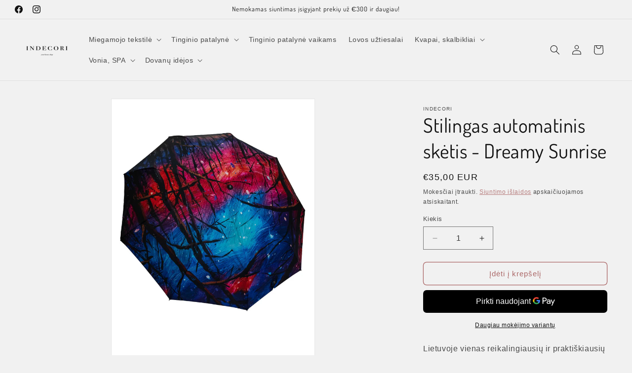

--- FILE ---
content_type: text/javascript; charset=utf-8
request_url: https://indecori.lt/products/stilingas-automatinis-sketis-dreamy-sunrise.js?currency=EUR&country=LT
body_size: 1075
content:
{"id":7425307115705,"title":"Stilingas automatinis skėtis - Dreamy Sunrise","handle":"stilingas-automatinis-sketis-dreamy-sunrise","description":"\u003cp\u003eLietuvoje vienas reikalingiausių ir praktiškiausių aksesuarų neabejotinai yra \u003cstrong\u003estilingas automatinis skėtis\u003c\/strong\u003e. Juk čia lyja kiekvieną sezoną! \u003cmeta charset=\"utf-8\"\u003e\u003cspan data-mce-fragment=\"1\"\u003eŠios kolekcijos skėčio audinį puošia lietuvių dizainerių kūryba - tikrai neliksite nepastebėti! \u003c\/span\u003eBūkite stilingi ir išskirtiniai\u003cspan data-mce-fragment=\"1\"\u003e \u003c\/span\u003enet ir blogiausiu oru!\u003c\/p\u003e\n\u003cp\u003eStilingi automatiniai skėčiai su piešiniu - puiki dovana bet kokia proga arba be progos!\u003c\/p\u003e\n\u003cp\u003eTaipogi svarbu, kad skėtis būtų ne tik stilingas, bet ir tvirtas - patvari \u003cmeta charset=\"utf-8\"\u003e\u003cspan data-mce-fragment=\"1\"\u003eaukštos kokybės plieno ir anglies pluošto pagrindo \u003c\/span\u003ekonstrukcija jus apsaugos nuo netikėtų orų ir vėjo gūsių. Prireikus šį \u003cstrong\u003eautomatinį skėtį\u003c\/strong\u003e galite greitai išskleisti ir suskleisti viena ranka - itin patogu nešant pirkinių \u003cmeta charset=\"utf-8\"\u003e\u003cspan data-mce-fragment=\"1\"\u003ekrepšius\u003c\/span\u003e! \u003c\/p\u003e\n\u003cp\u003e \u003c\/p\u003e\n\u003cp\u003eSkėtis yra kompaktiškas, telpa į daugelį rankinių.\u003c\/p\u003e\n\u003cp\u003ePlieno ir anglies pluošto dėka šis automatinis skėtis yra tvirtas, o amortizacinės spyruoklės suteikia komfortišką atidarymą ir uždarymą.\u003cbr\u003e\u003c\/p\u003e\n\u003cp\u003e\u003cstrong\u003eSuskleisto skėčio ilgis:\u003c\/strong\u003e 30,5cm\u003c\/p\u003e\n\u003cp\u003e\u003cstrong\u003eStipinų skaičius:\u003c\/strong\u003e 9\u003c\/p\u003e\n\u003cp\u003e\u003cstrong\u003eSvoris:\u003c\/strong\u003e 449g\u003c\/p\u003e\n\u003cp\u003e\u003cmeta charset=\"utf-8\"\u003e\u003cspan\u003e\u003cmeta charset=\"utf-8\"\u003e \u003cstrong\u003eIšskleidimo mechanizmas:\u003c\/strong\u003e \u003cmeta charset=\"utf-8\"\u003eAutomatinis išskleidimas, automatinis suskleidimas.\u003c\/span\u003e\u003c\/p\u003e\n\u003cp\u003e\u003cspan\u003e\u003cmeta charset=\"utf-8\"\u003e \u003cstrong\u003e\u003c\/strong\u003e\u003c\/span\u003eTuri apsauginį medžiaginį įdėklą puoštą tuo pačiu piešiniu.\u003c\/p\u003e\n\u003cp\u003e\u003cstrong\u003eRankena\u003c\/strong\u003e: Polimeras\u003c\/p\u003e\n\u003cp\u003e\u003cstrong\u003eGamintojas:\u003c\/strong\u003e Euroclim\u003c\/p\u003e\n\u003cp\u003eSupakuota gamintojo dėžutėje\u003c\/p\u003e\n\u003cdiv id=\"gtx-trans\" style=\"position: absolute; left: 147px; top: 519.688px;\"\u003e\n\u003cdiv class=\"gtx-trans-icon\"\u003e\u003c\/div\u003e\n\u003c\/div\u003e\n\u003cdiv id=\"gtx-trans\" style=\"position: absolute; left: 147px; top: 519.688px;\"\u003e\n\u003cdiv class=\"gtx-trans-icon\"\u003e\u003c\/div\u003e\n\u003c\/div\u003e","published_at":"2022-07-31T23:16:56+03:00","created_at":"2022-07-17T14:27:10+03:00","vendor":"Indecori","type":"","tags":[],"price":3500,"price_min":3500,"price_max":3500,"available":true,"price_varies":false,"compare_at_price":null,"compare_at_price_min":0,"compare_at_price_max":0,"compare_at_price_varies":false,"variants":[{"id":42552249778361,"title":"Default Title","option1":"Default Title","option2":null,"option3":null,"sku":"","requires_shipping":true,"taxable":true,"featured_image":null,"available":true,"name":"Stilingas automatinis skėtis - Dreamy Sunrise","public_title":null,"options":["Default Title"],"price":3500,"weight":0,"compare_at_price":null,"inventory_management":"shopify","barcode":"","requires_selling_plan":false,"selling_plan_allocations":[]}],"images":["\/\/cdn.shopify.com\/s\/files\/1\/0531\/7804\/0505\/products\/stilingi-moteriski-skeciai-dovanu-idejos-moterims-modelis-7-2.jpg?v=1658057245","\/\/cdn.shopify.com\/s\/files\/1\/0531\/7804\/0505\/products\/stilingi-moteriski-skeciai-dovanu-idejos-moterims-modelis-7-1.jpg?v=1658057245"],"featured_image":"\/\/cdn.shopify.com\/s\/files\/1\/0531\/7804\/0505\/products\/stilingi-moteriski-skeciai-dovanu-idejos-moterims-modelis-7-2.jpg?v=1658057245","options":[{"name":"Title","position":1,"values":["Default Title"]}],"url":"\/products\/stilingas-automatinis-sketis-dreamy-sunrise","media":[{"alt":null,"id":25475210739897,"position":1,"preview_image":{"aspect_ratio":0.751,"height":1332,"width":1000,"src":"https:\/\/cdn.shopify.com\/s\/files\/1\/0531\/7804\/0505\/products\/stilingi-moteriski-skeciai-dovanu-idejos-moterims-modelis-7-2.jpg?v=1658057245"},"aspect_ratio":0.751,"height":1332,"media_type":"image","src":"https:\/\/cdn.shopify.com\/s\/files\/1\/0531\/7804\/0505\/products\/stilingi-moteriski-skeciai-dovanu-idejos-moterims-modelis-7-2.jpg?v=1658057245","width":1000},{"alt":null,"id":25475210707129,"position":2,"preview_image":{"aspect_ratio":0.751,"height":1332,"width":1000,"src":"https:\/\/cdn.shopify.com\/s\/files\/1\/0531\/7804\/0505\/products\/stilingi-moteriski-skeciai-dovanu-idejos-moterims-modelis-7-1.jpg?v=1658057245"},"aspect_ratio":0.751,"height":1332,"media_type":"image","src":"https:\/\/cdn.shopify.com\/s\/files\/1\/0531\/7804\/0505\/products\/stilingi-moteriski-skeciai-dovanu-idejos-moterims-modelis-7-1.jpg?v=1658057245","width":1000}],"requires_selling_plan":false,"selling_plan_groups":[]}

--- FILE ---
content_type: application/x-javascript; charset=utf-8
request_url: https://bundler.nice-team.net/app/shop/status/indecori-boutique.myshopify.com.js?1768995935
body_size: 63
content:
var bundler_settings_updated='1762548452c';